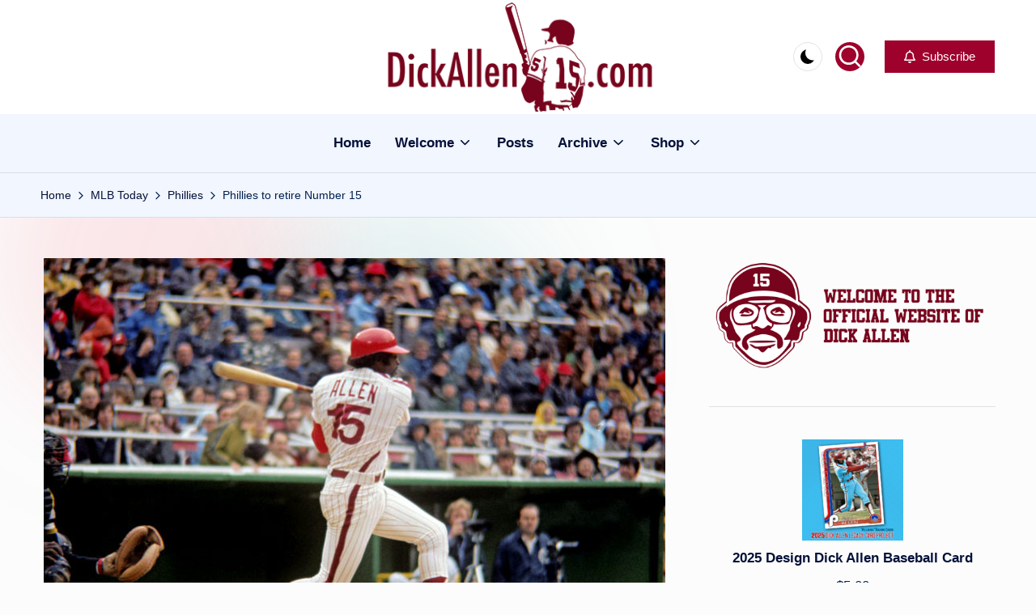

--- FILE ---
content_type: text/html; charset=UTF-8
request_url: https://www.dickallen15.com/phillies-to-retire-number-15/
body_size: 17634
content:

<!DOCTYPE html>
<html lang="en-US" itemscope itemtype="http://schema.org/WebPage" >
<head>
	<meta charset="UTF-8">
	<link rel="profile" href="http://gmpg.org/xfn/11">
	<title>Phillies to retire Number 15 &#8211; DickAllen15.com</title>
<meta name='robots' content='max-image-preview:large' />
	<style>img:is([sizes="auto" i], [sizes^="auto," i]) { contain-intrinsic-size: 3000px 1500px }</style>
	<meta name="viewport" content="width=device-width, initial-scale=1"><script>window._wca = window._wca || [];</script>
<link rel='dns-prefetch' href='//stats.wp.com' />
<link rel='dns-prefetch' href='//jetpack.wordpress.com' />
<link rel='dns-prefetch' href='//s0.wp.com' />
<link rel='dns-prefetch' href='//public-api.wordpress.com' />
<link rel='dns-prefetch' href='//0.gravatar.com' />
<link rel='dns-prefetch' href='//1.gravatar.com' />
<link rel='dns-prefetch' href='//2.gravatar.com' />
<link rel='dns-prefetch' href='//widgets.wp.com' />
<link rel="alternate" type="application/rss+xml" title="DickAllen15.com &raquo; Feed" href="https://www.dickallen15.com/feed/" />
<link rel="alternate" type="application/rss+xml" title="DickAllen15.com &raquo; Comments Feed" href="https://www.dickallen15.com/comments/feed/" />
<script>
window._wpemojiSettings = {"baseUrl":"https:\/\/s.w.org\/images\/core\/emoji\/16.0.1\/72x72\/","ext":".png","svgUrl":"https:\/\/s.w.org\/images\/core\/emoji\/16.0.1\/svg\/","svgExt":".svg","source":{"concatemoji":"https:\/\/www.dickallen15.com\/wp-includes\/js\/wp-emoji-release.min.js?ver=6.8.3"}};
/*! This file is auto-generated */
!function(s,n){var o,i,e;function c(e){try{var t={supportTests:e,timestamp:(new Date).valueOf()};sessionStorage.setItem(o,JSON.stringify(t))}catch(e){}}function p(e,t,n){e.clearRect(0,0,e.canvas.width,e.canvas.height),e.fillText(t,0,0);var t=new Uint32Array(e.getImageData(0,0,e.canvas.width,e.canvas.height).data),a=(e.clearRect(0,0,e.canvas.width,e.canvas.height),e.fillText(n,0,0),new Uint32Array(e.getImageData(0,0,e.canvas.width,e.canvas.height).data));return t.every(function(e,t){return e===a[t]})}function u(e,t){e.clearRect(0,0,e.canvas.width,e.canvas.height),e.fillText(t,0,0);for(var n=e.getImageData(16,16,1,1),a=0;a<n.data.length;a++)if(0!==n.data[a])return!1;return!0}function f(e,t,n,a){switch(t){case"flag":return n(e,"\ud83c\udff3\ufe0f\u200d\u26a7\ufe0f","\ud83c\udff3\ufe0f\u200b\u26a7\ufe0f")?!1:!n(e,"\ud83c\udde8\ud83c\uddf6","\ud83c\udde8\u200b\ud83c\uddf6")&&!n(e,"\ud83c\udff4\udb40\udc67\udb40\udc62\udb40\udc65\udb40\udc6e\udb40\udc67\udb40\udc7f","\ud83c\udff4\u200b\udb40\udc67\u200b\udb40\udc62\u200b\udb40\udc65\u200b\udb40\udc6e\u200b\udb40\udc67\u200b\udb40\udc7f");case"emoji":return!a(e,"\ud83e\udedf")}return!1}function g(e,t,n,a){var r="undefined"!=typeof WorkerGlobalScope&&self instanceof WorkerGlobalScope?new OffscreenCanvas(300,150):s.createElement("canvas"),o=r.getContext("2d",{willReadFrequently:!0}),i=(o.textBaseline="top",o.font="600 32px Arial",{});return e.forEach(function(e){i[e]=t(o,e,n,a)}),i}function t(e){var t=s.createElement("script");t.src=e,t.defer=!0,s.head.appendChild(t)}"undefined"!=typeof Promise&&(o="wpEmojiSettingsSupports",i=["flag","emoji"],n.supports={everything:!0,everythingExceptFlag:!0},e=new Promise(function(e){s.addEventListener("DOMContentLoaded",e,{once:!0})}),new Promise(function(t){var n=function(){try{var e=JSON.parse(sessionStorage.getItem(o));if("object"==typeof e&&"number"==typeof e.timestamp&&(new Date).valueOf()<e.timestamp+604800&&"object"==typeof e.supportTests)return e.supportTests}catch(e){}return null}();if(!n){if("undefined"!=typeof Worker&&"undefined"!=typeof OffscreenCanvas&&"undefined"!=typeof URL&&URL.createObjectURL&&"undefined"!=typeof Blob)try{var e="postMessage("+g.toString()+"("+[JSON.stringify(i),f.toString(),p.toString(),u.toString()].join(",")+"));",a=new Blob([e],{type:"text/javascript"}),r=new Worker(URL.createObjectURL(a),{name:"wpTestEmojiSupports"});return void(r.onmessage=function(e){c(n=e.data),r.terminate(),t(n)})}catch(e){}c(n=g(i,f,p,u))}t(n)}).then(function(e){for(var t in e)n.supports[t]=e[t],n.supports.everything=n.supports.everything&&n.supports[t],"flag"!==t&&(n.supports.everythingExceptFlag=n.supports.everythingExceptFlag&&n.supports[t]);n.supports.everythingExceptFlag=n.supports.everythingExceptFlag&&!n.supports.flag,n.DOMReady=!1,n.readyCallback=function(){n.DOMReady=!0}}).then(function(){return e}).then(function(){var e;n.supports.everything||(n.readyCallback(),(e=n.source||{}).concatemoji?t(e.concatemoji):e.wpemoji&&e.twemoji&&(t(e.twemoji),t(e.wpemoji)))}))}((window,document),window._wpemojiSettings);
</script>
<link rel='stylesheet' id='stripe-main-styles-css' href='https://www.dickallen15.com/wp-content/mu-plugins/vendor/godaddy/mwc-core/assets/css/stripe-settings.css' media='all' />
<style id='wp-emoji-styles-inline-css'>

	img.wp-smiley, img.emoji {
		display: inline !important;
		border: none !important;
		box-shadow: none !important;
		height: 1em !important;
		width: 1em !important;
		margin: 0 0.07em !important;
		vertical-align: -0.1em !important;
		background: none !important;
		padding: 0 !important;
	}
</style>
<link rel='stylesheet' id='wp-block-library-css' href='https://www.dickallen15.com/wp-includes/css/dist/block-library/style.min.css?ver=6.8.3' media='all' />
<style id='wp-block-library-theme-inline-css'>
.wp-block-audio :where(figcaption){color:#555;font-size:13px;text-align:center}.is-dark-theme .wp-block-audio :where(figcaption){color:#ffffffa6}.wp-block-audio{margin:0 0 1em}.wp-block-code{border:1px solid #ccc;border-radius:4px;font-family:Menlo,Consolas,monaco,monospace;padding:.8em 1em}.wp-block-embed :where(figcaption){color:#555;font-size:13px;text-align:center}.is-dark-theme .wp-block-embed :where(figcaption){color:#ffffffa6}.wp-block-embed{margin:0 0 1em}.blocks-gallery-caption{color:#555;font-size:13px;text-align:center}.is-dark-theme .blocks-gallery-caption{color:#ffffffa6}:root :where(.wp-block-image figcaption){color:#555;font-size:13px;text-align:center}.is-dark-theme :root :where(.wp-block-image figcaption){color:#ffffffa6}.wp-block-image{margin:0 0 1em}.wp-block-pullquote{border-bottom:4px solid;border-top:4px solid;color:currentColor;margin-bottom:1.75em}.wp-block-pullquote cite,.wp-block-pullquote footer,.wp-block-pullquote__citation{color:currentColor;font-size:.8125em;font-style:normal;text-transform:uppercase}.wp-block-quote{border-left:.25em solid;margin:0 0 1.75em;padding-left:1em}.wp-block-quote cite,.wp-block-quote footer{color:currentColor;font-size:.8125em;font-style:normal;position:relative}.wp-block-quote:where(.has-text-align-right){border-left:none;border-right:.25em solid;padding-left:0;padding-right:1em}.wp-block-quote:where(.has-text-align-center){border:none;padding-left:0}.wp-block-quote.is-large,.wp-block-quote.is-style-large,.wp-block-quote:where(.is-style-plain){border:none}.wp-block-search .wp-block-search__label{font-weight:700}.wp-block-search__button{border:1px solid #ccc;padding:.375em .625em}:where(.wp-block-group.has-background){padding:1.25em 2.375em}.wp-block-separator.has-css-opacity{opacity:.4}.wp-block-separator{border:none;border-bottom:2px solid;margin-left:auto;margin-right:auto}.wp-block-separator.has-alpha-channel-opacity{opacity:1}.wp-block-separator:not(.is-style-wide):not(.is-style-dots){width:100px}.wp-block-separator.has-background:not(.is-style-dots){border-bottom:none;height:1px}.wp-block-separator.has-background:not(.is-style-wide):not(.is-style-dots){height:2px}.wp-block-table{margin:0 0 1em}.wp-block-table td,.wp-block-table th{word-break:normal}.wp-block-table :where(figcaption){color:#555;font-size:13px;text-align:center}.is-dark-theme .wp-block-table :where(figcaption){color:#ffffffa6}.wp-block-video :where(figcaption){color:#555;font-size:13px;text-align:center}.is-dark-theme .wp-block-video :where(figcaption){color:#ffffffa6}.wp-block-video{margin:0 0 1em}:root :where(.wp-block-template-part.has-background){margin-bottom:0;margin-top:0;padding:1.25em 2.375em}
</style>
<style id='classic-theme-styles-inline-css'>
/*! This file is auto-generated */
.wp-block-button__link{color:#fff;background-color:#32373c;border-radius:9999px;box-shadow:none;text-decoration:none;padding:calc(.667em + 2px) calc(1.333em + 2px);font-size:1.125em}.wp-block-file__button{background:#32373c;color:#fff;text-decoration:none}
</style>
<link rel='stylesheet' id='mediaelement-css' href='https://www.dickallen15.com/wp-includes/js/mediaelement/mediaelementplayer-legacy.min.css?ver=4.2.17' media='all' />
<link rel='stylesheet' id='wp-mediaelement-css' href='https://www.dickallen15.com/wp-includes/js/mediaelement/wp-mediaelement.min.css?ver=6.8.3' media='all' />
<style id='jetpack-sharing-buttons-style-inline-css'>
.jetpack-sharing-buttons__services-list{display:flex;flex-direction:row;flex-wrap:wrap;gap:0;list-style-type:none;margin:5px;padding:0}.jetpack-sharing-buttons__services-list.has-small-icon-size{font-size:12px}.jetpack-sharing-buttons__services-list.has-normal-icon-size{font-size:16px}.jetpack-sharing-buttons__services-list.has-large-icon-size{font-size:24px}.jetpack-sharing-buttons__services-list.has-huge-icon-size{font-size:36px}@media print{.jetpack-sharing-buttons__services-list{display:none!important}}.editor-styles-wrapper .wp-block-jetpack-sharing-buttons{gap:0;padding-inline-start:0}ul.jetpack-sharing-buttons__services-list.has-background{padding:1.25em 2.375em}
</style>
<style id='global-styles-inline-css'>
:root{--wp--preset--aspect-ratio--square: 1;--wp--preset--aspect-ratio--4-3: 4/3;--wp--preset--aspect-ratio--3-4: 3/4;--wp--preset--aspect-ratio--3-2: 3/2;--wp--preset--aspect-ratio--2-3: 2/3;--wp--preset--aspect-ratio--16-9: 16/9;--wp--preset--aspect-ratio--9-16: 9/16;--wp--preset--color--black: #000000;--wp--preset--color--cyan-bluish-gray: #abb8c3;--wp--preset--color--white: #ffffff;--wp--preset--color--pale-pink: #f78da7;--wp--preset--color--vivid-red: #cf2e2e;--wp--preset--color--luminous-vivid-orange: #ff6900;--wp--preset--color--luminous-vivid-amber: #fcb900;--wp--preset--color--light-green-cyan: #7bdcb5;--wp--preset--color--vivid-green-cyan: #00d084;--wp--preset--color--pale-cyan-blue: #8ed1fc;--wp--preset--color--vivid-cyan-blue: #0693e3;--wp--preset--color--vivid-purple: #9b51e0;--wp--preset--gradient--vivid-cyan-blue-to-vivid-purple: linear-gradient(135deg,rgba(6,147,227,1) 0%,rgb(155,81,224) 100%);--wp--preset--gradient--light-green-cyan-to-vivid-green-cyan: linear-gradient(135deg,rgb(122,220,180) 0%,rgb(0,208,130) 100%);--wp--preset--gradient--luminous-vivid-amber-to-luminous-vivid-orange: linear-gradient(135deg,rgba(252,185,0,1) 0%,rgba(255,105,0,1) 100%);--wp--preset--gradient--luminous-vivid-orange-to-vivid-red: linear-gradient(135deg,rgba(255,105,0,1) 0%,rgb(207,46,46) 100%);--wp--preset--gradient--very-light-gray-to-cyan-bluish-gray: linear-gradient(135deg,rgb(238,238,238) 0%,rgb(169,184,195) 100%);--wp--preset--gradient--cool-to-warm-spectrum: linear-gradient(135deg,rgb(74,234,220) 0%,rgb(151,120,209) 20%,rgb(207,42,186) 40%,rgb(238,44,130) 60%,rgb(251,105,98) 80%,rgb(254,248,76) 100%);--wp--preset--gradient--blush-light-purple: linear-gradient(135deg,rgb(255,206,236) 0%,rgb(152,150,240) 100%);--wp--preset--gradient--blush-bordeaux: linear-gradient(135deg,rgb(254,205,165) 0%,rgb(254,45,45) 50%,rgb(107,0,62) 100%);--wp--preset--gradient--luminous-dusk: linear-gradient(135deg,rgb(255,203,112) 0%,rgb(199,81,192) 50%,rgb(65,88,208) 100%);--wp--preset--gradient--pale-ocean: linear-gradient(135deg,rgb(255,245,203) 0%,rgb(182,227,212) 50%,rgb(51,167,181) 100%);--wp--preset--gradient--electric-grass: linear-gradient(135deg,rgb(202,248,128) 0%,rgb(113,206,126) 100%);--wp--preset--gradient--midnight: linear-gradient(135deg,rgb(2,3,129) 0%,rgb(40,116,252) 100%);--wp--preset--font-size--small: 13px;--wp--preset--font-size--medium: 20px;--wp--preset--font-size--large: 36px;--wp--preset--font-size--x-large: 42px;--wp--preset--spacing--20: 0.44rem;--wp--preset--spacing--30: 0.67rem;--wp--preset--spacing--40: 1rem;--wp--preset--spacing--50: 1.5rem;--wp--preset--spacing--60: 2.25rem;--wp--preset--spacing--70: 3.38rem;--wp--preset--spacing--80: 5.06rem;--wp--preset--shadow--natural: 6px 6px 9px rgba(0, 0, 0, 0.2);--wp--preset--shadow--deep: 12px 12px 50px rgba(0, 0, 0, 0.4);--wp--preset--shadow--sharp: 6px 6px 0px rgba(0, 0, 0, 0.2);--wp--preset--shadow--outlined: 6px 6px 0px -3px rgba(255, 255, 255, 1), 6px 6px rgba(0, 0, 0, 1);--wp--preset--shadow--crisp: 6px 6px 0px rgba(0, 0, 0, 1);}:where(.is-layout-flex){gap: 0.5em;}:where(.is-layout-grid){gap: 0.5em;}body .is-layout-flex{display: flex;}.is-layout-flex{flex-wrap: wrap;align-items: center;}.is-layout-flex > :is(*, div){margin: 0;}body .is-layout-grid{display: grid;}.is-layout-grid > :is(*, div){margin: 0;}:where(.wp-block-columns.is-layout-flex){gap: 2em;}:where(.wp-block-columns.is-layout-grid){gap: 2em;}:where(.wp-block-post-template.is-layout-flex){gap: 1.25em;}:where(.wp-block-post-template.is-layout-grid){gap: 1.25em;}.has-black-color{color: var(--wp--preset--color--black) !important;}.has-cyan-bluish-gray-color{color: var(--wp--preset--color--cyan-bluish-gray) !important;}.has-white-color{color: var(--wp--preset--color--white) !important;}.has-pale-pink-color{color: var(--wp--preset--color--pale-pink) !important;}.has-vivid-red-color{color: var(--wp--preset--color--vivid-red) !important;}.has-luminous-vivid-orange-color{color: var(--wp--preset--color--luminous-vivid-orange) !important;}.has-luminous-vivid-amber-color{color: var(--wp--preset--color--luminous-vivid-amber) !important;}.has-light-green-cyan-color{color: var(--wp--preset--color--light-green-cyan) !important;}.has-vivid-green-cyan-color{color: var(--wp--preset--color--vivid-green-cyan) !important;}.has-pale-cyan-blue-color{color: var(--wp--preset--color--pale-cyan-blue) !important;}.has-vivid-cyan-blue-color{color: var(--wp--preset--color--vivid-cyan-blue) !important;}.has-vivid-purple-color{color: var(--wp--preset--color--vivid-purple) !important;}.has-black-background-color{background-color: var(--wp--preset--color--black) !important;}.has-cyan-bluish-gray-background-color{background-color: var(--wp--preset--color--cyan-bluish-gray) !important;}.has-white-background-color{background-color: var(--wp--preset--color--white) !important;}.has-pale-pink-background-color{background-color: var(--wp--preset--color--pale-pink) !important;}.has-vivid-red-background-color{background-color: var(--wp--preset--color--vivid-red) !important;}.has-luminous-vivid-orange-background-color{background-color: var(--wp--preset--color--luminous-vivid-orange) !important;}.has-luminous-vivid-amber-background-color{background-color: var(--wp--preset--color--luminous-vivid-amber) !important;}.has-light-green-cyan-background-color{background-color: var(--wp--preset--color--light-green-cyan) !important;}.has-vivid-green-cyan-background-color{background-color: var(--wp--preset--color--vivid-green-cyan) !important;}.has-pale-cyan-blue-background-color{background-color: var(--wp--preset--color--pale-cyan-blue) !important;}.has-vivid-cyan-blue-background-color{background-color: var(--wp--preset--color--vivid-cyan-blue) !important;}.has-vivid-purple-background-color{background-color: var(--wp--preset--color--vivid-purple) !important;}.has-black-border-color{border-color: var(--wp--preset--color--black) !important;}.has-cyan-bluish-gray-border-color{border-color: var(--wp--preset--color--cyan-bluish-gray) !important;}.has-white-border-color{border-color: var(--wp--preset--color--white) !important;}.has-pale-pink-border-color{border-color: var(--wp--preset--color--pale-pink) !important;}.has-vivid-red-border-color{border-color: var(--wp--preset--color--vivid-red) !important;}.has-luminous-vivid-orange-border-color{border-color: var(--wp--preset--color--luminous-vivid-orange) !important;}.has-luminous-vivid-amber-border-color{border-color: var(--wp--preset--color--luminous-vivid-amber) !important;}.has-light-green-cyan-border-color{border-color: var(--wp--preset--color--light-green-cyan) !important;}.has-vivid-green-cyan-border-color{border-color: var(--wp--preset--color--vivid-green-cyan) !important;}.has-pale-cyan-blue-border-color{border-color: var(--wp--preset--color--pale-cyan-blue) !important;}.has-vivid-cyan-blue-border-color{border-color: var(--wp--preset--color--vivid-cyan-blue) !important;}.has-vivid-purple-border-color{border-color: var(--wp--preset--color--vivid-purple) !important;}.has-vivid-cyan-blue-to-vivid-purple-gradient-background{background: var(--wp--preset--gradient--vivid-cyan-blue-to-vivid-purple) !important;}.has-light-green-cyan-to-vivid-green-cyan-gradient-background{background: var(--wp--preset--gradient--light-green-cyan-to-vivid-green-cyan) !important;}.has-luminous-vivid-amber-to-luminous-vivid-orange-gradient-background{background: var(--wp--preset--gradient--luminous-vivid-amber-to-luminous-vivid-orange) !important;}.has-luminous-vivid-orange-to-vivid-red-gradient-background{background: var(--wp--preset--gradient--luminous-vivid-orange-to-vivid-red) !important;}.has-very-light-gray-to-cyan-bluish-gray-gradient-background{background: var(--wp--preset--gradient--very-light-gray-to-cyan-bluish-gray) !important;}.has-cool-to-warm-spectrum-gradient-background{background: var(--wp--preset--gradient--cool-to-warm-spectrum) !important;}.has-blush-light-purple-gradient-background{background: var(--wp--preset--gradient--blush-light-purple) !important;}.has-blush-bordeaux-gradient-background{background: var(--wp--preset--gradient--blush-bordeaux) !important;}.has-luminous-dusk-gradient-background{background: var(--wp--preset--gradient--luminous-dusk) !important;}.has-pale-ocean-gradient-background{background: var(--wp--preset--gradient--pale-ocean) !important;}.has-electric-grass-gradient-background{background: var(--wp--preset--gradient--electric-grass) !important;}.has-midnight-gradient-background{background: var(--wp--preset--gradient--midnight) !important;}.has-small-font-size{font-size: var(--wp--preset--font-size--small) !important;}.has-medium-font-size{font-size: var(--wp--preset--font-size--medium) !important;}.has-large-font-size{font-size: var(--wp--preset--font-size--large) !important;}.has-x-large-font-size{font-size: var(--wp--preset--font-size--x-large) !important;}
:where(.wp-block-post-template.is-layout-flex){gap: 1.25em;}:where(.wp-block-post-template.is-layout-grid){gap: 1.25em;}
:where(.wp-block-columns.is-layout-flex){gap: 2em;}:where(.wp-block-columns.is-layout-grid){gap: 2em;}
:root :where(.wp-block-pullquote){font-size: 1.5em;line-height: 1.6;}
</style>
<link rel='stylesheet' id='woocommerce-layout-css' href='https://www.dickallen15.com/wp-content/plugins/woocommerce/assets/css/woocommerce-layout.css?ver=10.4.3' media='all' />
<style id='woocommerce-layout-inline-css'>

	.infinite-scroll .woocommerce-pagination {
		display: none;
	}
</style>
<link rel='stylesheet' id='woocommerce-smallscreen-css' href='https://www.dickallen15.com/wp-content/plugins/woocommerce/assets/css/woocommerce-smallscreen.css?ver=10.4.3' media='only screen and (max-width: 768px)' />
<link rel='stylesheet' id='woocommerce-general-css' href='https://www.dickallen15.com/wp-content/plugins/woocommerce/assets/css/woocommerce.css?ver=10.4.3' media='all' />
<style id='woocommerce-inline-inline-css'>
.woocommerce form .form-row .required { visibility: visible; }
</style>
<link rel='stylesheet' id='wp-components-css' href='https://www.dickallen15.com/wp-includes/css/dist/components/style.min.css?ver=6.8.3' media='all' />
<link rel='stylesheet' id='godaddy-styles-css' href='https://www.dickallen15.com/wp-content/mu-plugins/vendor/wpex/godaddy-launch/includes/Dependencies/GoDaddy/Styles/build/latest.css?ver=2.0.2' media='all' />
<link rel='stylesheet' id='parent-style-css' href='https://www.dickallen15.com/wp-content/themes/bloghash/style.css?ver=6.8.3' media='all' />
<link rel='stylesheet' id='child-style-css' href='https://www.dickallen15.com/wp-content/themes/blogdash/style.css?ver=6.8.3' media='all' />
<link rel='stylesheet' id='swiper-css' href='https://www.dickallen15.com/wp-content/themes/bloghash/assets/css/swiper-bundle.min.css?ver=6.8.3' media='all' />
<link rel='stylesheet' id='FontAwesome-css' href='https://www.dickallen15.com/wp-content/themes/bloghash/assets/css/all.min.css?ver=5.15.4' media='all' />
<link rel='stylesheet' id='bloghash-styles-css' href='https://www.dickallen15.com/wp-content/themes/bloghash/assets/css/style.min.css?ver=1.0.27' media='all' />
<link rel='stylesheet' id='bloghash-woocommerce-css' href='https://www.dickallen15.com/wp-content/themes/bloghash/assets/css/compatibility/woocommerce.min.css?ver=1.0.27' media='all' />
<link rel='stylesheet' id='bloghash-dynamic-styles-css' href='https://www.dickallen15.com/wp-content/uploads/bloghash/dynamic-styles.css?ver=1769127509' media='all' />
<link rel='stylesheet' id='jetpack_likes-css' href='https://www.dickallen15.com/wp-content/plugins/jetpack/modules/likes/style.css?ver=15.4' media='all' />
<script type="text/template" id="tmpl-variation-template">
	<div class="woocommerce-variation-description">{{{ data.variation.variation_description }}}</div>
	<div class="woocommerce-variation-price">{{{ data.variation.price_html }}}</div>
	<div class="woocommerce-variation-availability">{{{ data.variation.availability_html }}}</div>
</script>
<script type="text/template" id="tmpl-unavailable-variation-template">
	<p role="alert">Sorry, this product is unavailable. Please choose a different combination.</p>
</script>
<script src="https://www.dickallen15.com/wp-includes/js/jquery/jquery.min.js?ver=3.7.1" id="jquery-core-js"></script>
<script src="https://www.dickallen15.com/wp-includes/js/jquery/jquery-migrate.min.js?ver=3.4.1" id="jquery-migrate-js"></script>
<script src="https://www.dickallen15.com/wp-includes/js/underscore.min.js?ver=1.13.7" id="underscore-js"></script>
<script id="wp-util-js-extra">
var _wpUtilSettings = {"ajax":{"url":"\/wp-admin\/admin-ajax.php"}};
</script>
<script src="https://www.dickallen15.com/wp-includes/js/wp-util.min.js?ver=6.8.3" id="wp-util-js"></script>
<script src="https://www.dickallen15.com/wp-content/plugins/woocommerce/assets/js/jquery-blockui/jquery.blockUI.min.js?ver=2.7.0-wc.10.4.3" id="wc-jquery-blockui-js" data-wp-strategy="defer"></script>
<script id="wc-add-to-cart-js-extra">
var wc_add_to_cart_params = {"ajax_url":"\/wp-admin\/admin-ajax.php","wc_ajax_url":"\/?wc-ajax=%%endpoint%%","i18n_view_cart":"View cart","cart_url":"https:\/\/www.dickallen15.com\/shop\/cart\/","is_cart":"","cart_redirect_after_add":"no"};
</script>
<script src="https://www.dickallen15.com/wp-content/plugins/woocommerce/assets/js/frontend/add-to-cart.min.js?ver=10.4.3" id="wc-add-to-cart-js" defer data-wp-strategy="defer"></script>
<script src="https://www.dickallen15.com/wp-content/plugins/woocommerce/assets/js/js-cookie/js.cookie.min.js?ver=2.1.4-wc.10.4.3" id="wc-js-cookie-js" defer data-wp-strategy="defer"></script>
<script id="woocommerce-js-extra">
var woocommerce_params = {"ajax_url":"\/wp-admin\/admin-ajax.php","wc_ajax_url":"\/?wc-ajax=%%endpoint%%","i18n_password_show":"Show password","i18n_password_hide":"Hide password"};
</script>
<script src="https://www.dickallen15.com/wp-content/plugins/woocommerce/assets/js/frontend/woocommerce.min.js?ver=10.4.3" id="woocommerce-js" defer data-wp-strategy="defer"></script>
<script id="wc-cart-fragments-js-extra">
var wc_cart_fragments_params = {"ajax_url":"\/wp-admin\/admin-ajax.php","wc_ajax_url":"\/?wc-ajax=%%endpoint%%","cart_hash_key":"wc_cart_hash_26097087adf8b53ee5c27f37eed5a584","fragment_name":"wc_fragments_26097087adf8b53ee5c27f37eed5a584","request_timeout":"5000"};
</script>
<script src="https://www.dickallen15.com/wp-content/plugins/woocommerce/assets/js/frontend/cart-fragments.min.js?ver=10.4.3" id="wc-cart-fragments-js" defer data-wp-strategy="defer"></script>
<script src="https://stats.wp.com/s-202604.js" id="woocommerce-analytics-js" defer data-wp-strategy="defer"></script>
<link rel="https://api.w.org/" href="https://www.dickallen15.com/wp-json/" /><link rel="alternate" title="JSON" type="application/json" href="https://www.dickallen15.com/wp-json/wp/v2/posts/1376427" /><link rel="EditURI" type="application/rsd+xml" title="RSD" href="https://www.dickallen15.com/xmlrpc.php?rsd" />
<meta name="generator" content="WordPress 6.8.3" />
<meta name="generator" content="WooCommerce 10.4.3" />
<link rel="canonical" href="https://www.dickallen15.com/phillies-to-retire-number-15/" />
<link rel='shortlink' href='https://wp.me/p3JCgh-5M4r' />
<link rel="alternate" title="oEmbed (JSON)" type="application/json+oembed" href="https://www.dickallen15.com/wp-json/oembed/1.0/embed?url=https%3A%2F%2Fwww.dickallen15.com%2Fphillies-to-retire-number-15%2F" />
<link rel="alternate" title="oEmbed (XML)" type="text/xml+oembed" href="https://www.dickallen15.com/wp-json/oembed/1.0/embed?url=https%3A%2F%2Fwww.dickallen15.com%2Fphillies-to-retire-number-15%2F&#038;format=xml" />
	<style>img#wpstats{display:none}</style>
		<meta name="theme-color" content="#9e012b">	<noscript><style>.woocommerce-product-gallery{ opacity: 1 !important; }</style></noscript>
	
<!-- Jetpack Open Graph Tags -->
<meta property="og:type" content="article" />
<meta property="og:title" content="Phillies to retire Number 15" />
<meta property="og:url" content="https://www.dickallen15.com/phillies-to-retire-number-15/" />
<meta property="og:description" content="Press Release From the Philadelphia Phillies &nbsp;&nbsp; The Phillies will bestow the highest honor a club can confer upon a former player by retiring Dick Allen’s No. 15, Managing Partner John Mi…" />
<meta property="article:published_time" content="2020-08-13T18:19:00+00:00" />
<meta property="article:modified_time" content="2020-12-14T18:03:03+00:00" />
<meta property="og:site_name" content="DickAllen15.com" />
<meta property="og:image" content="https://www.dickallen15.com/wp-content/uploads/2020/08/1975-SWING-1.jpg" />
<meta property="og:image:width" content="1116" />
<meta property="og:image:height" content="744" />
<meta property="og:image:alt" content="" />
<meta property="og:locale" content="en_US" />
<meta name="twitter:text:title" content="Phillies to retire Number 15" />
<meta name="twitter:image" content="https://www.dickallen15.com/wp-content/uploads/2020/08/1975-SWING-1.jpg?w=640" />
<meta name="twitter:card" content="summary_large_image" />

<!-- End Jetpack Open Graph Tags -->
<link rel="icon" href="https://www.dickallen15.com/wp-content/uploads/2020/02/DA15DOTCOMfavicon-100x100.png" sizes="32x32" />
<link rel="icon" href="https://www.dickallen15.com/wp-content/uploads/2020/02/DA15DOTCOMfavicon.png" sizes="192x192" />
<link rel="apple-touch-icon" href="https://www.dickallen15.com/wp-content/uploads/2020/02/DA15DOTCOMfavicon.png" />
<meta name="msapplication-TileImage" content="https://www.dickallen15.com/wp-content/uploads/2020/02/DA15DOTCOMfavicon.png" />
</head>

<body class="wp-singular post-template-default single single-post postid-1376427 single-format-standard wp-custom-logo wp-embed-responsive wp-theme-bloghash wp-child-theme-blogdash theme-bloghash woocommerce-no-js blogdash bloghash-topbar__separators-regular bloghash-layout__fw-contained bloghash-header-layout-3 bloghash-menu-animation-underline bloghash-header__separators-none bloghash-single-title-in-content bloghash-page-title-align-left bloghash-has-sidebar bloghash-sticky-sidebar bloghash-sidebar-style-3 bloghash-sidebar-position__right-sidebar entry-media-hover-style-1 bloghash-copyright-layout-1 is-section-heading-init-s4 is-footer-heading-init-s3 bloghash-input-supported validate-comment-form bloghash-menu-accessibility">


<div id="page" class="hfeed site">
	<a class="skip-link screen-reader-text" href="#main">Skip to content</a>

	
	
	<header id="masthead" class="site-header" role="banner" itemtype="https://schema.org/WPHeader" itemscope="itemscope">
		<div id="bloghash-header" >
		<div id="bloghash-header-inner">
		
<div class="bloghash-header-container">
	<div class="bloghash-logo-container">
		<div class="bloghash-container">

			<div class="bloghash-header-widgets bloghash-header-element bloghash-widget-location-left"></div><!-- END .bloghash-header-widgets -->
<div class="bloghash-logo bloghash-header-element" itemtype="https://schema.org/Organization" itemscope="itemscope">
	<div class="logo-inner"><a href="https://www.dickallen15.com/" rel="home" class="" itemprop="url">
					<img src="https://www.dickallen15.com/wp-content/uploads/2024/12/DA15BAT_HEADER_400px.png" alt="DickAllen15.com" width="400" height="141" class="" itemprop="logo"/>
				</a><span class="site-title screen-reader-text" itemprop="name">
					<a href="https://www.dickallen15.com/" rel="home" itemprop="url">
						DickAllen15.com
					</a>
				</span><p class="site-description screen-reader-text" itemprop="description">
						The Official Website of Dick Allen
					</p></div></div><!-- END .bloghash-logo -->
<div class="bloghash-header-widgets bloghash-header-element bloghash-widget-location-right"><div class="bloghash-header-widget__darkmode bloghash-header-widget bloghash-hide-mobile-tablet"><div class="bloghash-widget-wrapper"><button type="button" class="bloghash-darkmode rounded-border"><span></span></button></div></div><!-- END .bloghash-header-widget --><div class="bloghash-header-widget__search bloghash-header-widget bloghash-hide-mobile-tablet"><div class="bloghash-widget-wrapper">
<div aria-haspopup="true">
	<a href="#" class="bloghash-search rounded-fill">
		<svg class="bloghash-icon" aria-label="Search" xmlns="http://www.w3.org/2000/svg" width="32" height="32" viewBox="0 0 32 32"><path d="M28.962 26.499l-4.938-4.938c1.602-2.002 2.669-4.671 2.669-7.474 0-6.673-5.339-12.012-12.012-12.012S2.669 7.414 2.669 14.087a11.962 11.962 0 0012.012 12.012c2.803 0 5.472-.934 7.474-2.669l4.938 4.938c.267.267.667.4.934.4s.667-.133.934-.4a1.29 1.29 0 000-1.868zM5.339 14.087c0-5.205 4.137-9.342 9.342-9.342s9.342 4.137 9.342 9.342c0 2.536-1.068 4.938-2.669 6.54-1.735 1.735-4.004 2.669-6.54 2.669-5.339.133-9.476-4.004-9.476-9.209z" /></svg>	</a><!-- END .bloghash-search -->

	<div class="bloghash-search-simple bloghash-search-container dropdown-item">
		
<form role="search" aria-label="Search for:" method="get" class="bloghash-search-form search-form" action="https://www.dickallen15.com/">
	<div>
		<input type="search" class="bloghash-input-search search-field" aria-label="Enter search keywords" placeholder="Search" value="" name="s" />
				
		
			<button type="submit" class="bloghash-animate-arrow right-arrow" aria-hidden="true" role="button" tabindex="0">
				<svg xmlns="http://www.w3.org/2000/svg" viewBox="0 0 25 18"><path class="arrow-handle" d="M2.511 9.007l7.185-7.221c.407-.409.407-1.071 0-1.48s-1.068-.409-1.476 0L.306 8.259a1.049 1.049 0 000 1.481l7.914 7.952c.407.408 1.068.408 1.476 0s.407-1.07 0-1.479L2.511 9.007z"></path><path class="arrow-bar" fill-rule="evenodd" clip-rule="evenodd" d="M1 8h28.001a1.001 1.001 0 010 2H1a1 1 0 110-2z"></path></svg>
			</button>		<button type="button" class="bloghash-search-close" aria-hidden="true" role="button">
			<svg aria-hidden="true" xmlns="http://www.w3.org/2000/svg" width="16" height="16" viewBox="0 0 16 16"><path d="M6.852 7.649L.399 1.195 1.445.149l6.454 6.453L14.352.149l1.047 1.046-6.454 6.454 6.454 6.453-1.047 1.047-6.453-6.454-6.454 6.454-1.046-1.047z" fill="currentColor" fill-rule="evenodd"></path></svg>
		</button>
			</div>
</form>	</div><!-- END .bloghash-search-simple -->
</div>
</div></div><!-- END .bloghash-header-widget --><div class="bloghash-header-widget__button bloghash-header-widget bloghash-hide-mobile-tablet"><div class="bloghash-widget-wrapper"><a href="#" class="btn-small bloghash-btn" target="_blank" rel="noopener noreferrer" role="button"><span><i class="far fa-bell mr-1 bloghash-icon"></i> Subscribe</span></a></div></div><!-- END .bloghash-header-widget --></div><!-- END .bloghash-header-widgets -->
			<span class="bloghash-header-element bloghash-mobile-nav">
						<button class="bloghash-hamburger hamburger--spin bloghash-hamburger-bloghash-primary-nav" aria-label="Menu" aria-controls="bloghash-primary-nav" type="button">

			
			<span class="hamburger-box">
				<span class="hamburger-inner"></span>
			</span>

		</button>
					</span>

		</div><!-- END .bloghash-container -->
	</div><!-- END .bloghash-logo-container -->

	<div class="bloghash-nav-container">
		<div class="bloghash-container">

			
<nav class="site-navigation main-navigation bloghash-primary-nav bloghash-nav bloghash-header-element" role="navigation" itemtype="https://schema.org/SiteNavigationElement" itemscope="itemscope" aria-label="Site Navigation">

<ul id="bloghash-primary-nav" class="menu"><li id="menu-item-1380520" class="menu-item menu-item-type-custom menu-item-object-custom menu-item-home menu-item-1380520"><a href="https://www.dickallen15.com/"><span>Home</span></a></li>
<li id="menu-item-154" class="menu-item menu-item-type-post_type menu-item-object-page menu-item-has-children menu-item-154"><a href="https://www.dickallen15.com/home/"><span>Welcome</span><svg class="bloghash-icon" xmlns="http://www.w3.org/2000/svg" width="32" height="32" viewBox="0 0 32 32"><path d="M24.958 10.483a1.29 1.29 0 00-1.868 0l-7.074 7.074-7.074-7.074c-.534-.534-1.335-.534-1.868 0s-.534 1.335 0 1.868l8.008 8.008c.267.267.667.4.934.4s.667-.133.934-.4l8.008-8.008a1.29 1.29 0 000-1.868z" /></svg></a><button type="button" class="bloghash-mobile-toggen"><svg class="bloghash-icon" xmlns="http://www.w3.org/2000/svg" width="32" height="32" viewBox="0 0 32 32"><path d="M24.958 10.483a1.29 1.29 0 00-1.868 0l-7.074 7.074-7.074-7.074c-.534-.534-1.335-.534-1.868 0s-.534 1.335 0 1.868l8.008 8.008c.267.267.667.4.934.4s.667-.133.934-.4l8.008-8.008a1.29 1.29 0 000-1.868z" /></svg></button>
<ul class="sub-menu">
	<li id="menu-item-1108" class="menu-item menu-item-type-post_type menu-item-object-page menu-item-1108"><a href="https://www.dickallen15.com/home/biography/"><span>Dick Allen Biography</span></a></li>
	<li id="menu-item-1285" class="menu-item menu-item-type-custom menu-item-object-custom menu-item-1285"><a href="http://www.baseball-reference.com/players/a/allendi01.shtml"><span>Dick Allen Career Stats</span></a></li>
</ul>
</li>
<li id="menu-item-1374688" class="menu-item menu-item-type-post_type menu-item-object-page menu-item-1374688"><a href="https://www.dickallen15.com/da15-posts/"><span>Posts</span></a></li>
<li id="menu-item-1374938" class="menu-item menu-item-type-post_type menu-item-object-page menu-item-has-children menu-item-1374938"><a href="https://www.dickallen15.com/media/"><span>Archive</span><svg class="bloghash-icon" xmlns="http://www.w3.org/2000/svg" width="32" height="32" viewBox="0 0 32 32"><path d="M24.958 10.483a1.29 1.29 0 00-1.868 0l-7.074 7.074-7.074-7.074c-.534-.534-1.335-.534-1.868 0s-.534 1.335 0 1.868l8.008 8.008c.267.267.667.4.934.4s.667-.133.934-.4l8.008-8.008a1.29 1.29 0 000-1.868z" /></svg></a><button type="button" class="bloghash-mobile-toggen"><svg class="bloghash-icon" xmlns="http://www.w3.org/2000/svg" width="32" height="32" viewBox="0 0 32 32"><path d="M24.958 10.483a1.29 1.29 0 00-1.868 0l-7.074 7.074-7.074-7.074c-.534-.534-1.335-.534-1.868 0s-.534 1.335 0 1.868l8.008 8.008c.267.267.667.4.934.4s.667-.133.934-.4l8.008-8.008a1.29 1.29 0 000-1.868z" /></svg></button>
<ul class="sub-menu">
	<li id="menu-item-1374988" class="menu-item menu-item-type-post_type menu-item-object-page menu-item-has-children menu-item-1374988"><a href="https://www.dickallen15.com/media/photos/"><span>Photos</span><svg class="bloghash-icon" xmlns="http://www.w3.org/2000/svg" width="32" height="32" viewBox="0 0 32 32"><path d="M24.958 10.483a1.29 1.29 0 00-1.868 0l-7.074 7.074-7.074-7.074c-.534-.534-1.335-.534-1.868 0s-.534 1.335 0 1.868l8.008 8.008c.267.267.667.4.934.4s.667-.133.934-.4l8.008-8.008a1.29 1.29 0 000-1.868z" /></svg></a><button type="button" class="bloghash-mobile-toggen"><svg class="bloghash-icon" xmlns="http://www.w3.org/2000/svg" width="32" height="32" viewBox="0 0 32 32"><path d="M24.958 10.483a1.29 1.29 0 00-1.868 0l-7.074 7.074-7.074-7.074c-.534-.534-1.335-.534-1.868 0s-.534 1.335 0 1.868l8.008 8.008c.267.267.667.4.934.4s.667-.133.934-.4l8.008-8.008a1.29 1.29 0 000-1.868z" /></svg></button>
	<ul class="sub-menu">
		<li id="menu-item-1374951" class="menu-item menu-item-type-post_type menu-item-object-page menu-item-1374951"><a href="https://www.dickallen15.com/media/photos/earlydays/"><span>Early Days</span></a></li>
		<li id="menu-item-1374955" class="menu-item menu-item-type-post_type menu-item-object-page menu-item-1374955"><a href="https://www.dickallen15.com/media/photos/phillies64/"><span>Phillies 1964-1969</span></a></li>
		<li id="menu-item-1374961" class="menu-item menu-item-type-post_type menu-item-object-page menu-item-1374961"><a href="https://www.dickallen15.com/media/photos/cardinals70/"><span>Cardinals 1970</span></a></li>
		<li id="menu-item-1374960" class="menu-item menu-item-type-post_type menu-item-object-page menu-item-1374960"><a href="https://www.dickallen15.com/media/photos/dodgers71/"><span>Dodgers 1971</span></a></li>
		<li id="menu-item-1374964" class="menu-item menu-item-type-post_type menu-item-object-page menu-item-1374964"><a href="https://www.dickallen15.com/media/photos/whitesox72/"><span>White Sox 1972-1974</span></a></li>
		<li id="menu-item-1374971" class="menu-item menu-item-type-post_type menu-item-object-page menu-item-1374971"><a href="https://www.dickallen15.com/media/photos/phillies75/"><span>Phillies 1975-1976</span></a></li>
		<li id="menu-item-1374975" class="menu-item menu-item-type-post_type menu-item-object-page menu-item-1374975"><a href="https://www.dickallen15.com/media/photos/athletics77/"><span>Athletics 1977</span></a></li>
		<li id="menu-item-1374978" class="menu-item menu-item-type-post_type menu-item-object-page menu-item-1374978"><a href="https://www.dickallen15.com/media/photos/laterdays/"><span>Later Days</span></a></li>
	</ul>
</li>
	<li id="menu-item-2729" class="menu-item menu-item-type-post_type menu-item-object-page menu-item-2729"><a href="https://www.dickallen15.com/media/video/"><span>Video</span></a></li>
	<li id="menu-item-1868" class="menu-item menu-item-type-post_type menu-item-object-page menu-item-1868"><a href="https://www.dickallen15.com/media/teammates/"><span>Teammates Project</span></a></li>
	<li id="menu-item-1674" class="menu-item menu-item-type-post_type menu-item-object-page menu-item-1674"><a href="https://www.dickallen15.com/media/baseballcardproject/"><span>Legacy Card Project</span></a></li>
	<li id="menu-item-1730" class="menu-item menu-item-type-post_type menu-item-object-page menu-item-1730"><a href="https://www.dickallen15.com/media/wallpapers/"><span>Wallpapers</span></a></li>
</ul>
</li>
<li id="menu-item-1375058" class="menu-item menu-item-type-post_type menu-item-object-page menu-item-has-children menu-item-1375058"><a href="https://www.dickallen15.com/da15-shopping/"><span>Shop</span><svg class="bloghash-icon" xmlns="http://www.w3.org/2000/svg" width="32" height="32" viewBox="0 0 32 32"><path d="M24.958 10.483a1.29 1.29 0 00-1.868 0l-7.074 7.074-7.074-7.074c-.534-.534-1.335-.534-1.868 0s-.534 1.335 0 1.868l8.008 8.008c.267.267.667.4.934.4s.667-.133.934-.4l8.008-8.008a1.29 1.29 0 000-1.868z" /></svg></a><button type="button" class="bloghash-mobile-toggen"><svg class="bloghash-icon" xmlns="http://www.w3.org/2000/svg" width="32" height="32" viewBox="0 0 32 32"><path d="M24.958 10.483a1.29 1.29 0 00-1.868 0l-7.074 7.074-7.074-7.074c-.534-.534-1.335-.534-1.868 0s-.534 1.335 0 1.868l8.008 8.008c.267.267.667.4.934.4s.667-.133.934-.4l8.008-8.008a1.29 1.29 0 000-1.868z" /></svg></button>
<ul class="sub-menu">
	<li id="menu-item-1375016" class="menu-item menu-item-type-custom menu-item-object-custom menu-item-1375016"><a href="https://shop.spreadshirt.com/da15/"><span>DA15 Merchandise</span></a></li>
</ul>
</li>
</ul></nav><!-- END .bloghash-nav -->

		</div><!-- END .bloghash-container -->
	</div><!-- END .bloghash-nav-container -->
</div><!-- END .bloghash-header-container -->
	</div><!-- END #bloghash-header-inner -->
	</div><!-- END #bloghash-header -->
			</header><!-- #masthead .site-header -->

	
			<div id="main" class="site-main">

			<div class="bloghash-breadcrumbs"><div class="bloghash-container bloghash-text-align-left"><nav role="navigation" aria-label="Breadcrumbs" class="breadcrumb-trail breadcrumbs" itemprop="breadcrumb"><ul class="trail-items" itemscope itemtype="http://schema.org/BreadcrumbList"><meta name="numberOfItems" content="4" /><meta name="itemListOrder" content="Ascending" /><li itemprop="itemListElement" itemscope itemtype="http://schema.org/ListItem" class="trail-item trail-begin"><a href="https://www.dickallen15.com/" rel="home" itemprop="item"><span itemprop="name">Home</span></a><meta itemprop="position" content="1" /></li><li itemprop="itemListElement" itemscope itemtype="http://schema.org/ListItem" class="trail-item"><a href="https://www.dickallen15.com/category/mlb-today/" itemprop="item"><span itemprop="name">MLB Today</span></a><meta itemprop="position" content="2" /></li><li itemprop="itemListElement" itemscope itemtype="http://schema.org/ListItem" class="trail-item"><a href="https://www.dickallen15.com/category/mlb-today/phillies/" itemprop="item"><span itemprop="name">Phillies</span></a><meta itemprop="position" content="3" /></li><li itemprop="itemListElement" itemscope itemtype="http://schema.org/ListItem" class="trail-item trail-end"><span><span itemprop="name">Phillies to retire Number 15</span></span><meta itemprop="position" content="4" /></li></ul></nav></div></div>

<div class="bloghash-container">

	
	<div id="primary" class="content-area">

		
		<main id="content" class="site-content " role="main" itemscope itemtype="http://schema.org/Blog">

			

<article id="post-1376427" class="bloghash-article post-1376427 post type-post status-publish format-standard has-post-thumbnail hentry category-phillies tag-phillies" itemscope="" itemtype="https://schema.org/CreativeWork">

	<div class="post-thumb entry-media thumbnail"><img width="768" height="512" src="https://www.dickallen15.com/wp-content/uploads/2020/08/1975-SWING-1-768x512.jpg" class="attachment-medium_large size-medium_large wp-post-image" alt="Phillies to retire Number 15" data-attachment-id="1376452" data-permalink="https://www.dickallen15.com/_1975-swing/" data-orig-file="https://www.dickallen15.com/wp-content/uploads/2020/08/1975-SWING-1.jpg" data-orig-size="1116,744" data-comments-opened="1" data-image-meta="{&quot;aperture&quot;:&quot;0&quot;,&quot;credit&quot;:&quot;&quot;,&quot;camera&quot;:&quot;&quot;,&quot;caption&quot;:&quot;&quot;,&quot;created_timestamp&quot;:&quot;0&quot;,&quot;copyright&quot;:&quot;&quot;,&quot;focal_length&quot;:&quot;0&quot;,&quot;iso&quot;:&quot;0&quot;,&quot;shutter_speed&quot;:&quot;0&quot;,&quot;title&quot;:&quot;&quot;,&quot;orientation&quot;:&quot;1&quot;}" data-image-title="_1975 SWING" data-image-description="" data-image-caption="" data-medium-file="https://www.dickallen15.com/wp-content/uploads/2020/08/1975-SWING-1-300x200.jpg" data-large-file="https://www.dickallen15.com/wp-content/uploads/2020/08/1975-SWING-1-1024x683.jpg" /></div>
<div class="post-category">

	<span class="cat-links"><span class="screen-reader-text">Posted in</span><span><a href="https://www.dickallen15.com/category/mlb-today/phillies/" class="cat-27" rel="category">Phillies</a></span></span>
</div>

<header class="entry-header">

	
	<h1 class="entry-title" itemprop="headline">
		Phillies to retire Number 15	</h1>

</header>
<div class="entry-meta"><div class="entry-meta-elements"><span class="posted-on"><time class="entry-date published updated" datetime="2020-08-13T13:19:00-04:00"><svg class="bloghash-icon" aria-hidden="true" xmlns="http://www.w3.org/2000/svg" viewBox="0 0 448 512"><!--!Font Awesome Free 6.5.1 by @fontawesome - https://fontawesome.com License - https://fontawesome.com/license/free Copyright 2024 Fonticons, Inc.--><path d="M400 64h-48V12c0-6.6-5.4-12-12-12h-40c-6.6 0-12 5.4-12 12v52H160V12c0-6.6-5.4-12-12-12h-40c-6.6 0-12 5.4-12 12v52H48C21.5 64 0 85.5 0 112v352c0 26.5 21.5 48 48 48h352c26.5 0 48-21.5 48-48V112c0-26.5-21.5-48-48-48zm-6 400H54c-3.3 0-6-2.7-6-6V160h352v298c0 3.3-2.7 6-6 6z" /></svg>August 13, 2020</time></span></div></div>
<div class="entry-content bloghash-entry" itemprop="text">
	
<p>Press Release From the <a href="https://www.mlb.com/phillies/press-release/press-release-dick-allen-s-number-to-be-retired-by-phillies?t=phillies-press-releases" target="_blank" rel="noreferrer noopener">Philadelphia Phillies</a></p>



<blockquote class="wp-block-quote is-layout-flow wp-block-quote-is-layout-flow"><p>&nbsp;&nbsp;   <span class="has-inline-color has-vivid-red-color">The Phillies will bestow the highest honor a club can confer upon a former player by retiring Dick Allen’s No. 15, Managing Partner John Middleton announced today. The ceremony will take place on September 3, 2020, the 57th anniversary of Allen’s major league debut with the Phillies. The organization will also honor Allen next season when fans will be in attendance and can properly salute his storied career.<br> &nbsp;&nbsp;   “Dick Allen burst onto the 1964 Phillies and immediately established himself as a superstar. His legendary performance on the field gave millions of fans lasting memories, and he helped cement my love for baseball and the Phillies as a young boy,” said Middleton. “The Phillies organization is thrilled to give Dick and his family this honor that recognizes his Hall of Fame-worthy career and his legacy as one of the greatest Phillies of all time.”<br> &nbsp;&nbsp;   Allen, 78, spent nine of his 15 major league seasons (1963-77) with the Phillies and won National League Rookie of the Year in 1964. During his time with the club, Allen batted .290 with 204 doubles, 204 home runs, 655 RBI, a .371 on-base percentage and a .530 slugging percentage (.902 OPS) in 1,070 games. His slugging percentage is second-best in Phillies history, behind only Hall of Famer Chuck Klein (.553), and he ranks 10th in home runs. Allen led his league in OPS four times in his career, including twice with the Phillies in 1966 (1.027) and 1967 (.970).<br> &nbsp;&nbsp;   One of the premier sluggers of his era, Allen had the fifth-most home runs (319) among all major league players over an 11-year span (1964-74) behind four Hall of Famers: Hank Aaron (391), Harmon Killebrew (336), Willie Stargell (335) and Willie McCovey (327). Also during that time, his combined .940 OPS was second best, narrowly trailing Aaron (.941). Finally, over those 11 years, his cumulative WAR of 58.3 was tied for the sixth-highest among all players, including 37 Hall of Famers to play in that time span. Allen twice led the American League in home runs, including the 1972 season when he was named MVP after hitting .308 with 37 home runs, 113 RBI, 99 walks, a .420 on-base percentage and a 1.023 OPS. His only postseason appearance came in 1976, when he made three starts for the Phillies in the National League Championship Series.<br> &nbsp;&nbsp;   A seven-time All-Star (1965-67; 1970; 1972-74), Allen played nearly every position on the field during his career but is widely known as a first and third baseman. In addition to his time with the Phillies (1963-69; 1975-76), he donned a major league uniform for the St. Louis Cardinals (1970), Los Angeles Dodgers (1971), Chicago White Sox (1972-74) and Oakland A’s (1977).<br> &nbsp;&nbsp;   Allen became one of the all-time greats in Phillies history after being signed by the team in 1960 to his first professional contract. He joined the Phillies front office in 1994 as a fan representative and, later, a club ambassador.<br> &nbsp;&nbsp;   Allen joins Hall of Famers Richie Ashburn (1), Jim Bunning (14), Mike Schmidt (20), Steve Carlton (32), Roy Halladay (34) and Robin Roberts (36) as the only Phillies in team history to have their numbers retired. Allen was inducted into the Phillies Wall of Fame in 1994.</span></p></blockquote>



<p></p>
</div>




<div class="entry-footer">

	<span class="screen-reader-text">Tags: </span><div class="post-tags"><span class="cat-links"><a href="https://www.dickallen15.com/tag/phillies/" rel="tag">Phillies</a></span></div><span class="last-updated bloghash-iflex-center"><svg class="bloghash-icon" xmlns="http://www.w3.org/2000/svg" width="32" height="32" viewBox="0 0 32 32"><path d="M4.004 23.429h5.339c.4 0 .667-.133.934-.4L24.958 8.348a1.29 1.29 0 000-1.868l-5.339-5.339a1.29 1.29 0 00-1.868 0L3.07 15.822c-.267.267-.4.534-.4.934v5.339c0 .801.534 1.335 1.335 1.335zm1.335-6.139L18.685 3.944l3.47 3.47L8.809 20.76h-3.47v-3.47zm22.688 10.143H4.004c-.801 0-1.335.534-1.335 1.335s.534 1.335 1.335 1.335h24.023c.801 0 1.335-.534 1.335-1.335s-.534-1.335-1.335-1.335z" /></svg><time class="entry-date updated" datetime="2020-12-14T12:03:03-05:00">Last updated on December 14, 2020</time></span>
</div>


<section class="post-nav" role="navigation">
	<h2 class="screen-reader-text">Post navigation</h2>

	<div class="nav-previous"><h6 class="nav-title">Previous Post</h6><a href="https://www.dickallen15.com/tony-taylor-1935-2020/" rel="prev"><div class="nav-content"><img width="75" height="75" src="https://www.dickallen15.com/wp-content/uploads/2020/07/1200px-Taylor-Tony-Philles-slide-BW-20120527-125x125.jpg" class="attachment-75x75 size-75x75 wp-post-image" alt="Tony Taylor 1935-2020" itemprop="image" decoding="async" srcset="https://www.dickallen15.com/wp-content/uploads/2020/07/1200px-Taylor-Tony-Philles-slide-BW-20120527-125x125.jpg 125w, https://www.dickallen15.com/wp-content/uploads/2020/07/1200px-Taylor-Tony-Philles-slide-BW-20120527-150x150.jpg 150w" sizes="(max-width: 75px) 100vw, 75px" data-attachment-id="1376348" data-permalink="https://www.dickallen15.com/tony-taylor-1935-2020/1200px-taylor-tony-philles-slide-bw-20120527/" data-orig-file="https://www.dickallen15.com/wp-content/uploads/2020/07/1200px-Taylor-Tony-Philles-slide-BW-20120527.jpg" data-orig-size="1200,860" data-comments-opened="1" data-image-meta="{&quot;aperture&quot;:&quot;0&quot;,&quot;credit&quot;:&quot;&quot;,&quot;camera&quot;:&quot;&quot;,&quot;caption&quot;:&quot;&quot;,&quot;created_timestamp&quot;:&quot;0&quot;,&quot;copyright&quot;:&quot;&quot;,&quot;focal_length&quot;:&quot;0&quot;,&quot;iso&quot;:&quot;0&quot;,&quot;shutter_speed&quot;:&quot;0&quot;,&quot;title&quot;:&quot;&quot;,&quot;orientation&quot;:&quot;1&quot;}" data-image-title="1200px Taylor, Tony Philles slide BW 20120527" data-image-description="" data-image-caption="" data-medium-file="https://www.dickallen15.com/wp-content/uploads/2020/07/1200px-Taylor-Tony-Philles-slide-BW-20120527-300x215.jpg" data-large-file="https://www.dickallen15.com/wp-content/uploads/2020/07/1200px-Taylor-Tony-Philles-slide-BW-20120527-1024x734.jpg" /> <span>Tony Taylor 1935-2020</span></div></a></div><div class="nav-next"><h6 class="nav-title">Next Post</h6><a href="https://www.dickallen15.com/thank-you-2/" rel="next"><div class="nav-content"><span>Thank You</span> <img width="75" height="75" src="https://www.dickallen15.com/wp-content/uploads/2020/08/Retired-15-Statement-125x125.jpg" class="attachment-75x75 size-75x75 wp-post-image" alt="Thank You" itemprop="image" decoding="async" srcset="https://www.dickallen15.com/wp-content/uploads/2020/08/Retired-15-Statement-125x125.jpg 125w, https://www.dickallen15.com/wp-content/uploads/2020/08/Retired-15-Statement-150x150.jpg 150w" sizes="(max-width: 75px) 100vw, 75px" data-attachment-id="1376449" data-permalink="https://www.dickallen15.com/thank-you-2/retired-15-statement/" data-orig-file="https://www.dickallen15.com/wp-content/uploads/2020/08/Retired-15-Statement.jpg" data-orig-size="1380,1042" data-comments-opened="1" data-image-meta="{&quot;aperture&quot;:&quot;0&quot;,&quot;credit&quot;:&quot;&quot;,&quot;camera&quot;:&quot;&quot;,&quot;caption&quot;:&quot;&quot;,&quot;created_timestamp&quot;:&quot;0&quot;,&quot;copyright&quot;:&quot;&quot;,&quot;focal_length&quot;:&quot;0&quot;,&quot;iso&quot;:&quot;0&quot;,&quot;shutter_speed&quot;:&quot;0&quot;,&quot;title&quot;:&quot;&quot;,&quot;orientation&quot;:&quot;1&quot;}" data-image-title="Retired-15-Statement" data-image-description="" data-image-caption="" data-medium-file="https://www.dickallen15.com/wp-content/uploads/2020/08/Retired-15-Statement-300x227.jpg" data-large-file="https://www.dickallen15.com/wp-content/uploads/2020/08/Retired-15-Statement-1024x773.jpg" /></div></a></div>
</section>

</article><!-- #post-1376427 -->


		</main><!-- #content .site-content -->

		
	</div><!-- #primary .content-area -->

	
<aside id="secondary" class="widget-area bloghash-sidebar-container" itemtype="http://schema.org/WPSideBar" itemscope="itemscope" role="complementary">

	<div class="bloghash-sidebar-inner">
		
		<div id="block-6" class="bloghash-sidebar-widget bloghash-widget bloghash-entry widget widget_block widget_media_image">
<figure class="wp-block-image size-large"><img loading="lazy" decoding="async" width="1024" height="416" src="https://www.dickallen15.com/wp-content/uploads/2024/11/DA15_OFF-1024x416.png" alt="" class="wp-image-1380527" srcset="https://www.dickallen15.com/wp-content/uploads/2024/11/DA15_OFF-1024x416.png 1024w, https://www.dickallen15.com/wp-content/uploads/2024/11/DA15_OFF-300x122.png 300w, https://www.dickallen15.com/wp-content/uploads/2024/11/DA15_OFF-768x312.png 768w, https://www.dickallen15.com/wp-content/uploads/2024/11/DA15_OFF-1536x625.png 1536w, https://www.dickallen15.com/wp-content/uploads/2024/11/DA15_OFF-2048x833.png 2048w, https://www.dickallen15.com/wp-content/uploads/2024/11/DA15_OFF-200x81.png 200w" sizes="auto, (max-width: 1024px) 100vw, 1024px" /></figure>
</div><div id="block-5" class="bloghash-sidebar-widget bloghash-widget bloghash-entry widget widget_block"><div data-block-name="woocommerce/product-new" data-columns="1" data-content-visibility="{&quot;image&quot;:true,&quot;title&quot;:true,&quot;price&quot;:true,&quot;rating&quot;:true,&quot;button&quot;:false}" data-rows="6" class="wc-block-grid wp-block-product-new wp-block-woocommerce-product-new wc-block-product-new has-1-columns has-multiple-rows"><ul class="wc-block-grid__products"><li class="wc-block-grid__product">
				<a href="https://www.dickallen15.com/product/2025da15/" class="wc-block-grid__product-link">
					
					<div class="wc-block-grid__product-image"><img loading="lazy" decoding="async" width="125" height="125" src="https://www.dickallen15.com/wp-content/uploads/2025/03/1x1-DA15-2025-Topps-125x125.png" class="attachment-woocommerce_thumbnail size-woocommerce_thumbnail" alt="2025 Design Dick Allen Baseball Card" srcset="https://www.dickallen15.com/wp-content/uploads/2025/03/1x1-DA15-2025-Topps-125x125.png 125w, https://www.dickallen15.com/wp-content/uploads/2025/03/1x1-DA15-2025-Topps-300x300.png 300w, https://www.dickallen15.com/wp-content/uploads/2025/03/1x1-DA15-2025-Topps-150x150.png 150w, https://www.dickallen15.com/wp-content/uploads/2025/03/1x1-DA15-2025-Topps-768x768.png 768w, https://www.dickallen15.com/wp-content/uploads/2025/03/1x1-DA15-2025-Topps-200x200.png 200w, https://www.dickallen15.com/wp-content/uploads/2025/03/1x1-DA15-2025-Topps.png 800w" sizes="auto, (max-width: 125px) 100vw, 125px" data-attachment-id="1380693" data-permalink="https://www.dickallen15.com/1x1-da15-2025-topps/" data-orig-file="https://www.dickallen15.com/wp-content/uploads/2025/03/1x1-DA15-2025-Topps.png" data-orig-size="800,800" data-comments-opened="1" data-image-meta="{&quot;aperture&quot;:&quot;0&quot;,&quot;credit&quot;:&quot;&quot;,&quot;camera&quot;:&quot;&quot;,&quot;caption&quot;:&quot;&quot;,&quot;created_timestamp&quot;:&quot;0&quot;,&quot;copyright&quot;:&quot;&quot;,&quot;focal_length&quot;:&quot;0&quot;,&quot;iso&quot;:&quot;0&quot;,&quot;shutter_speed&quot;:&quot;0&quot;,&quot;title&quot;:&quot;&quot;,&quot;orientation&quot;:&quot;0&quot;}" data-image-title="1&#215;1 DA15 2025 Topps" data-image-description="" data-image-caption="" data-medium-file="https://www.dickallen15.com/wp-content/uploads/2025/03/1x1-DA15-2025-Topps-300x300.png" data-large-file="https://www.dickallen15.com/wp-content/uploads/2025/03/1x1-DA15-2025-Topps.png" /></div>
					<div class="wc-block-grid__product-title">2025 Design Dick Allen Baseball Card</div>
				</a>
				<div class="wc-block-grid__product-price price"><span class="woocommerce-Price-amount amount"><span class="woocommerce-Price-currencySymbol">&#036;</span>5.00</span></div>
				
				
			</li><li class="wc-block-grid__product">
				<a href="https://www.dickallen15.com/product/2022da15/" class="wc-block-grid__product-link">
					
					<div class="wc-block-grid__product-image"><img loading="lazy" decoding="async" width="125" height="125" src="https://www.dickallen15.com/wp-content/uploads/2024/11/1x1-2022-DA15-125x125.png" class="attachment-woocommerce_thumbnail size-woocommerce_thumbnail" alt="2022 Design Dick Allen Baseball Card" srcset="https://www.dickallen15.com/wp-content/uploads/2024/11/1x1-2022-DA15-125x125.png 125w, https://www.dickallen15.com/wp-content/uploads/2024/11/1x1-2022-DA15-300x300.png 300w, https://www.dickallen15.com/wp-content/uploads/2024/11/1x1-2022-DA15-150x150.png 150w, https://www.dickallen15.com/wp-content/uploads/2024/11/1x1-2022-DA15-768x767.png 768w, https://www.dickallen15.com/wp-content/uploads/2024/11/1x1-2022-DA15-200x200.png 200w, https://www.dickallen15.com/wp-content/uploads/2024/11/1x1-2022-DA15.png 800w" sizes="auto, (max-width: 125px) 100vw, 125px" data-attachment-id="1380532" data-permalink="https://www.dickallen15.com/?attachment_id=1380532" data-orig-file="https://www.dickallen15.com/wp-content/uploads/2024/11/1x1-2022-DA15.png" data-orig-size="800,799" data-comments-opened="1" data-image-meta="{&quot;aperture&quot;:&quot;0&quot;,&quot;credit&quot;:&quot;&quot;,&quot;camera&quot;:&quot;&quot;,&quot;caption&quot;:&quot;&quot;,&quot;created_timestamp&quot;:&quot;0&quot;,&quot;copyright&quot;:&quot;&quot;,&quot;focal_length&quot;:&quot;0&quot;,&quot;iso&quot;:&quot;0&quot;,&quot;shutter_speed&quot;:&quot;0&quot;,&quot;title&quot;:&quot;&quot;,&quot;orientation&quot;:&quot;0&quot;}" data-image-title="1&#215;1 2022 DA15" data-image-description="" data-image-caption="" data-medium-file="https://www.dickallen15.com/wp-content/uploads/2024/11/1x1-2022-DA15-300x300.png" data-large-file="https://www.dickallen15.com/wp-content/uploads/2024/11/1x1-2022-DA15.png" /></div>
					<div class="wc-block-grid__product-title">2022 Design Dick Allen Baseball Card</div>
				</a>
				<div class="wc-block-grid__product-price price"><span class="woocommerce-Price-amount amount"><span class="woocommerce-Price-currencySymbol">&#036;</span>5.00</span></div>
				
				
			</li><li class="wc-block-grid__product">
				<a href="https://www.dickallen15.com/product/2023design-dick-allen-baseball-card/" class="wc-block-grid__product-link">
					
					<div class="wc-block-grid__product-image"><img loading="lazy" decoding="async" width="125" height="125" src="https://www.dickallen15.com/wp-content/uploads/2024/11/1x1-2023-DA15-125x125.png" class="attachment-woocommerce_thumbnail size-woocommerce_thumbnail" alt="2023 Design Dick Allen Baseball Card" srcset="https://www.dickallen15.com/wp-content/uploads/2024/11/1x1-2023-DA15-125x125.png 125w, https://www.dickallen15.com/wp-content/uploads/2024/11/1x1-2023-DA15-300x300.png 300w, https://www.dickallen15.com/wp-content/uploads/2024/11/1x1-2023-DA15-150x150.png 150w, https://www.dickallen15.com/wp-content/uploads/2024/11/1x1-2023-DA15-768x767.png 768w, https://www.dickallen15.com/wp-content/uploads/2024/11/1x1-2023-DA15-200x200.png 200w, https://www.dickallen15.com/wp-content/uploads/2024/11/1x1-2023-DA15.png 800w" sizes="auto, (max-width: 125px) 100vw, 125px" data-attachment-id="1380517" data-permalink="https://www.dickallen15.com/?attachment_id=1380517" data-orig-file="https://www.dickallen15.com/wp-content/uploads/2024/11/1x1-2023-DA15.png" data-orig-size="800,799" data-comments-opened="1" data-image-meta="{&quot;aperture&quot;:&quot;0&quot;,&quot;credit&quot;:&quot;&quot;,&quot;camera&quot;:&quot;&quot;,&quot;caption&quot;:&quot;&quot;,&quot;created_timestamp&quot;:&quot;0&quot;,&quot;copyright&quot;:&quot;&quot;,&quot;focal_length&quot;:&quot;0&quot;,&quot;iso&quot;:&quot;0&quot;,&quot;shutter_speed&quot;:&quot;0&quot;,&quot;title&quot;:&quot;&quot;,&quot;orientation&quot;:&quot;0&quot;}" data-image-title="1&#215;1 2023 DA15" data-image-description="" data-image-caption="" data-medium-file="https://www.dickallen15.com/wp-content/uploads/2024/11/1x1-2023-DA15-300x300.png" data-large-file="https://www.dickallen15.com/wp-content/uploads/2024/11/1x1-2023-DA15.png" /></div>
					<div class="wc-block-grid__product-title">2023 Design Dick Allen Baseball Card</div>
				</a>
				<div class="wc-block-grid__product-price price"><span class="woocommerce-Price-amount amount"><span class="woocommerce-Price-currencySymbol">&#036;</span>5.00</span></div>
				
				
			</li><li class="wc-block-grid__product">
				<a href="https://www.dickallen15.com/product/2024-design-dick-allen-baseball-card/" class="wc-block-grid__product-link">
					
					<div class="wc-block-grid__product-image"><img loading="lazy" decoding="async" width="125" height="125" src="https://www.dickallen15.com/wp-content/uploads/2024/11/1x1-2024-DA15-125x125.png" class="attachment-woocommerce_thumbnail size-woocommerce_thumbnail" alt="2024 Design Dick Allen Baseball Card" srcset="https://www.dickallen15.com/wp-content/uploads/2024/11/1x1-2024-DA15-125x125.png 125w, https://www.dickallen15.com/wp-content/uploads/2024/11/1x1-2024-DA15-300x300.png 300w, https://www.dickallen15.com/wp-content/uploads/2024/11/1x1-2024-DA15-150x150.png 150w, https://www.dickallen15.com/wp-content/uploads/2024/11/1x1-2024-DA15-768x767.png 768w, https://www.dickallen15.com/wp-content/uploads/2024/11/1x1-2024-DA15-200x200.png 200w, https://www.dickallen15.com/wp-content/uploads/2024/11/1x1-2024-DA15.png 800w" sizes="auto, (max-width: 125px) 100vw, 125px" data-attachment-id="1380518" data-permalink="https://www.dickallen15.com/?attachment_id=1380518" data-orig-file="https://www.dickallen15.com/wp-content/uploads/2024/11/1x1-2024-DA15.png" data-orig-size="800,799" data-comments-opened="1" data-image-meta="{&quot;aperture&quot;:&quot;0&quot;,&quot;credit&quot;:&quot;&quot;,&quot;camera&quot;:&quot;&quot;,&quot;caption&quot;:&quot;&quot;,&quot;created_timestamp&quot;:&quot;0&quot;,&quot;copyright&quot;:&quot;&quot;,&quot;focal_length&quot;:&quot;0&quot;,&quot;iso&quot;:&quot;0&quot;,&quot;shutter_speed&quot;:&quot;0&quot;,&quot;title&quot;:&quot;&quot;,&quot;orientation&quot;:&quot;0&quot;}" data-image-title="1&#215;1 2024 DA15" data-image-description="" data-image-caption="" data-medium-file="https://www.dickallen15.com/wp-content/uploads/2024/11/1x1-2024-DA15-300x300.png" data-large-file="https://www.dickallen15.com/wp-content/uploads/2024/11/1x1-2024-DA15.png" /></div>
					<div class="wc-block-grid__product-title">2024 Design Dick Allen Baseball Card</div>
				</a>
				<div class="wc-block-grid__product-price price"><span class="woocommerce-Price-amount amount"><span class="woocommerce-Price-currencySymbol">&#036;</span>5.00</span></div>
				
				
			</li></ul></div></div>
			</div>

</aside><!--#secondary .widget-area -->


	
</div><!-- END .bloghash-container -->


				<div class="bloghash-glassmorphism">
		<span class="block one"></span>
		<span class="block two"></span>
	</div>
		
	</div><!-- #main .site-main -->
	
	
			<footer id="colophon" class="site-footer" role="contentinfo" itemtype="http://schema.org/WPFooter" itemscope="itemscope">

			
<div id="bloghash-copyright" class="contained-separator">
	<div class="bloghash-container">
		<div class="bloghash-flex-row">

			<div class="col-xs-12 center-xs col-md flex-basis-auto start-md"><div class="bloghash-copyright-widget__text bloghash-copyright-widget bloghash-all"><span>Copyright 2026 &mdash; <b>DickAllen15.com</b>. All rights reserved. <b><a href="https://wordpress.org/themes/bloghash/" class="imprint" target="_blank" rel="noopener noreferrer">Bloghash WordPress Theme</a></b></span></div><!-- END .bloghash-copyright-widget --></div>
			<div class="col-xs-12 center-xs col-md flex-basis-auto end-md"></div>

		</div><!-- END .bloghash-flex-row -->
	</div>
</div><!-- END #bloghash-copyright -->

		</footer><!-- #colophon .site-footer -->
	
	
</div><!-- END #page -->

<a href="#" id="bloghash-scroll-top" class="bloghash-smooth-scroll" title="Scroll to Top" >
	<span class="bloghash-scroll-icon" aria-hidden="true">
		<svg class="bloghash-icon top-icon" xmlns="http://www.w3.org/2000/svg" width="32" height="32" viewBox="0 0 32 32"><path d="M17.9137 25.3578L17.9137 9.8758L24.9877 16.9498C25.5217 17.4838 26.3227 17.4838 26.8557 16.9498C27.3887 16.4158 27.3897 15.6148 26.8557 15.0818L17.5137 5.7398C17.3807 5.6068 17.2467 5.4728 17.1137 5.4728C16.8467 5.3398 16.4467 5.3398 16.0457 5.4728C15.9127 5.6058 15.7787 5.6058 15.6457 5.7398L6.30373 15.0818C6.03673 15.3488 5.90373 15.7488 5.90373 16.0158C5.90373 16.2828 6.03673 16.6828 6.30373 16.9498C6.42421 17.0763 6.56912 17.1769 6.72967 17.2457C6.89022 17.3145 7.06307 17.35 7.23773 17.35C7.4124 17.35 7.58525 17.3145 7.7458 17.2457C7.90635 17.1769 8.05125 17.0763 8.17173 16.9498L15.2457 9.8758L15.2457 25.3578C15.2457 26.1588 15.7797 26.6928 16.5807 26.6928C17.3817 26.6928 17.9157 26.1588 17.9157 25.3578L17.9137 25.3578Z" /></svg>		<svg class="bloghash-icon" xmlns="http://www.w3.org/2000/svg" width="32" height="32" viewBox="0 0 32 32"><path d="M17.9137 25.3578L17.9137 9.8758L24.9877 16.9498C25.5217 17.4838 26.3227 17.4838 26.8557 16.9498C27.3887 16.4158 27.3897 15.6148 26.8557 15.0818L17.5137 5.7398C17.3807 5.6068 17.2467 5.4728 17.1137 5.4728C16.8467 5.3398 16.4467 5.3398 16.0457 5.4728C15.9127 5.6058 15.7787 5.6058 15.6457 5.7398L6.30373 15.0818C6.03673 15.3488 5.90373 15.7488 5.90373 16.0158C5.90373 16.2828 6.03673 16.6828 6.30373 16.9498C6.42421 17.0763 6.56912 17.1769 6.72967 17.2457C6.89022 17.3145 7.06307 17.35 7.23773 17.35C7.4124 17.35 7.58525 17.3145 7.7458 17.2457C7.90635 17.1769 8.05125 17.0763 8.17173 16.9498L15.2457 9.8758L15.2457 25.3578C15.2457 26.1588 15.7797 26.6928 16.5807 26.6928C17.3817 26.6928 17.9157 26.1588 17.9157 25.3578L17.9137 25.3578Z" /></svg>	</span>
	<span class="screen-reader-text">Scroll to Top</span>
</a><!-- END #bloghash-scroll-to-top -->
<script type="speculationrules">
{"prefetch":[{"source":"document","where":{"and":[{"href_matches":"\/*"},{"not":{"href_matches":["\/wp-*.php","\/wp-admin\/*","\/wp-content\/uploads\/*","\/wp-content\/*","\/wp-content\/plugins\/*","\/wp-content\/themes\/blogdash\/*","\/wp-content\/themes\/bloghash\/*","\/*\\?(.+)"]}},{"not":{"selector_matches":"a[rel~=\"nofollow\"]"}},{"not":{"selector_matches":".no-prefetch, .no-prefetch a"}}]},"eagerness":"conservative"}]}
</script>
	<script>
		(function () {
			var c = document.body.className;
			c = c.replace(/woocommerce-no-js/, 'woocommerce-js');
			document.body.className = c;
		})();
	</script>
	<link rel='stylesheet' id='wc-blocks-style-css' href='https://www.dickallen15.com/wp-content/plugins/woocommerce/assets/client/blocks/wc-blocks.css?ver=wc-10.4.3' media='all' />
<link rel='stylesheet' id='wc-blocks-style-all-products-css' href='https://www.dickallen15.com/wp-content/plugins/woocommerce/assets/client/blocks/all-products.css?ver=wc-10.4.3' media='all' />
<script src="https://www.dickallen15.com/wp-content/plugins/woocommerce/assets/js/accounting/accounting.min.js?ver=0.4.2" id="wc-accounting-js"></script>
<script id="wc-add-to-cart-variation-js-extra">
var wc_add_to_cart_variation_params = {"wc_ajax_url":"\/?wc-ajax=%%endpoint%%","i18n_no_matching_variations_text":"Sorry, no products matched your selection. Please choose a different combination.","i18n_make_a_selection_text":"Please select some product options before adding this product to your cart.","i18n_unavailable_text":"Sorry, this product is unavailable. Please choose a different combination.","i18n_reset_alert_text":"Your selection has been reset. Please select some product options before adding this product to your cart."};
</script>
<script src="https://www.dickallen15.com/wp-content/plugins/woocommerce/assets/js/frontend/add-to-cart-variation.min.js?ver=10.4.3" id="wc-add-to-cart-variation-js" data-wp-strategy="defer"></script>
<script src="https://www.dickallen15.com/wp-includes/js/jquery/ui/core.min.js?ver=1.13.3" id="jquery-ui-core-js"></script>
<script src="https://www.dickallen15.com/wp-includes/js/jquery/ui/datepicker.min.js?ver=1.13.3" id="jquery-ui-datepicker-js"></script>
<script id="jquery-ui-datepicker-js-after">
jQuery(function(jQuery){jQuery.datepicker.setDefaults({"closeText":"Close","currentText":"Today","monthNames":["January","February","March","April","May","June","July","August","September","October","November","December"],"monthNamesShort":["Jan","Feb","Mar","Apr","May","Jun","Jul","Aug","Sep","Oct","Nov","Dec"],"nextText":"Next","prevText":"Previous","dayNames":["Sunday","Monday","Tuesday","Wednesday","Thursday","Friday","Saturday"],"dayNamesShort":["Sun","Mon","Tue","Wed","Thu","Fri","Sat"],"dayNamesMin":["S","M","T","W","T","F","S"],"dateFormat":"MM d, yy","firstDay":1,"isRTL":false});});
</script>
<script id="woocommerce-addons-validation-js-extra">
var woocommerce_addons_params = {"price_display_suffix":"","tax_enabled":"","price_include_tax":"1","display_include_tax":"","ajax_url":"\/wp-admin\/admin-ajax.php","i18n_validation_required_select":"Please choose an option.","i18n_validation_required_input":"Please enter some text in this field.","i18n_validation_required_number":"Please enter a number in this field.","i18n_validation_required_file":"Please upload a file.","i18n_validation_letters_only":"Please enter letters only.","i18n_validation_numbers_only":"Please enter numbers only.","i18n_validation_letters_and_numbers_only":"Please enter letters and numbers only.","i18n_validation_email_only":"Please enter a valid email address.","i18n_validation_min_characters":"Please enter at least %c characters.","i18n_validation_max_characters":"Please enter up to %c characters.","i18n_validation_min_number":"Please enter %c or more.","i18n_validation_max_number":"Please enter %c or less.","i18n_validation_decimal_separator":"Please enter a price with one monetary decimal point (%c) without thousand separators.","i18n_sub_total":"Subtotal","i18n_remaining":"<span><\/span> characters remaining","currency_format_num_decimals":"2","currency_format_symbol":"$","currency_format_decimal_sep":".","currency_format_thousand_sep":",","trim_trailing_zeros":"","is_bookings":"","trim_user_input_characters":"1000","quantity_symbol":"x ","datepicker_class":"wc_pao_datepicker","datepicker_date_format":"MM d, yy","gmt_offset":"5","date_input_timezone_reference":"default","currency_format":"%s%v"};
</script>
<script src="https://www.dickallen15.com/wp-content/plugins/woocommerce-product-addons/assets/js/lib/pao-validation.min.js?ver=8.1.2" id="woocommerce-addons-validation-js"></script>
<script id="woocommerce-addons-js-extra">
var woocommerce_addons_params = {"price_display_suffix":"","tax_enabled":"","price_include_tax":"1","display_include_tax":"","ajax_url":"\/wp-admin\/admin-ajax.php","i18n_validation_required_select":"Please choose an option.","i18n_validation_required_input":"Please enter some text in this field.","i18n_validation_required_number":"Please enter a number in this field.","i18n_validation_required_file":"Please upload a file.","i18n_validation_letters_only":"Please enter letters only.","i18n_validation_numbers_only":"Please enter numbers only.","i18n_validation_letters_and_numbers_only":"Please enter letters and numbers only.","i18n_validation_email_only":"Please enter a valid email address.","i18n_validation_min_characters":"Please enter at least %c characters.","i18n_validation_max_characters":"Please enter up to %c characters.","i18n_validation_min_number":"Please enter %c or more.","i18n_validation_max_number":"Please enter %c or less.","i18n_validation_decimal_separator":"Please enter a price with one monetary decimal point (%c) without thousand separators.","i18n_sub_total":"Subtotal","i18n_remaining":"<span><\/span> characters remaining","currency_format_num_decimals":"2","currency_format_symbol":"$","currency_format_decimal_sep":".","currency_format_thousand_sep":",","trim_trailing_zeros":"","is_bookings":"","trim_user_input_characters":"1000","quantity_symbol":"x ","datepicker_class":"wc_pao_datepicker","datepicker_date_format":"MM d, yy","gmt_offset":"5","date_input_timezone_reference":"default","currency_format":"%s%v"};
</script>
<script src="https://www.dickallen15.com/wp-content/plugins/woocommerce-product-addons/assets/js/frontend/addons.min.js?ver=8.1.2" id="woocommerce-addons-js" defer data-wp-strategy="defer"></script>
<script src="https://www.dickallen15.com/wp-content/themes/bloghash/assets/js/vendors/swiper-bundle.min.js?ver=6.8.3" id="swiper-js"></script>
<script src="https://www.dickallen15.com/wp-includes/js/imagesloaded.min.js?ver=5.0.0" id="imagesloaded-js"></script>
<script id="bloghash-js-extra">
var bloghash_vars = {"ajaxurl":"https:\/\/www.dickallen15.com\/wp-admin\/admin-ajax.php","nonce":"b24edd9eb3","live-search-nonce":"c01a16d80d","post-like-nonce":"f5d26155d2","close":"Close","no_results":"No results found","more_results":"More results","responsive-breakpoint":"960","dark_mode":"","sticky-header":{"enabled":true,"hide_on":[""]},"strings":{"comments_toggle_show":"Leave a Comment","comments_toggle_hide":"Hide Comments"}};
</script>
<script src="https://www.dickallen15.com/wp-content/themes/bloghash/assets/js/bloghash.min.js?ver=1.0.27" id="bloghash-js"></script>
<script src="https://www.dickallen15.com/wp-content/themes/bloghash/assets/js/bloghash-wc.min.js?ver=1.0.27" id="bloghash-wc-js"></script>
<script src="https://www.dickallen15.com/wp-includes/js/dist/vendor/wp-polyfill.min.js?ver=3.15.0" id="wp-polyfill-js"></script>
<script src="https://www.dickallen15.com/wp-content/plugins/jetpack/jetpack_vendor/automattic/woocommerce-analytics/build/woocommerce-analytics-client.js?minify=false&amp;ver=75adc3c1e2933e2c8c6a" id="woocommerce-analytics-client-js" defer data-wp-strategy="defer"></script>
<script src="https://www.dickallen15.com/wp-content/plugins/woocommerce/assets/js/sourcebuster/sourcebuster.min.js?ver=10.4.3" id="sourcebuster-js-js"></script>
<script id="wc-order-attribution-js-extra">
var wc_order_attribution = {"params":{"lifetime":1.0e-5,"session":30,"base64":false,"ajaxurl":"https:\/\/www.dickallen15.com\/wp-admin\/admin-ajax.php","prefix":"wc_order_attribution_","allowTracking":true},"fields":{"source_type":"current.typ","referrer":"current_add.rf","utm_campaign":"current.cmp","utm_source":"current.src","utm_medium":"current.mdm","utm_content":"current.cnt","utm_id":"current.id","utm_term":"current.trm","utm_source_platform":"current.plt","utm_creative_format":"current.fmt","utm_marketing_tactic":"current.tct","session_entry":"current_add.ep","session_start_time":"current_add.fd","session_pages":"session.pgs","session_count":"udata.vst","user_agent":"udata.uag"}};
</script>
<script src="https://www.dickallen15.com/wp-content/plugins/woocommerce/assets/js/frontend/order-attribution.min.js?ver=10.4.3" id="wc-order-attribution-js"></script>
<script id="jetpack-stats-js-before">
_stq = window._stq || [];
_stq.push([ "view", {"v":"ext","blog":"55200849","post":"1376427","tz":"-5","srv":"www.dickallen15.com","j":"1:15.4"} ]);
_stq.push([ "clickTrackerInit", "55200849", "1376427" ]);
</script>
<script src="https://stats.wp.com/e-202604.js" id="jetpack-stats-js" defer data-wp-strategy="defer"></script>
		<script>
			! function() {
				var e = -1 < navigator.userAgent.toLowerCase().indexOf("webkit"),
					t = -1 < navigator.userAgent.toLowerCase().indexOf("opera"),
					n = -1 < navigator.userAgent.toLowerCase().indexOf("msie");
				(e || t || n) && document.getElementById && window.addEventListener && window.addEventListener("hashchange", function() {
					var e, t = location.hash.substring(1);
					/^[A-z0-9_-]+$/.test(t) && (e = document.getElementById(t)) && (/^(?:a|select|input|button|textarea)$/i.test(e.tagName) || (e.tabIndex = -1), e.focus())
				}, !1)
			}();
		</script>
				<script type="text/javascript">
			(function() {
				window.wcAnalytics = window.wcAnalytics || {};
				const wcAnalytics = window.wcAnalytics;

				// Set the assets URL for webpack to find the split assets.
				wcAnalytics.assets_url = 'https://www.dickallen15.com/wp-content/plugins/jetpack/jetpack_vendor/automattic/woocommerce-analytics/src/../build/';

				// Set the REST API tracking endpoint URL.
				wcAnalytics.trackEndpoint = 'https://www.dickallen15.com/wp-json/woocommerce-analytics/v1/track';

				// Set common properties for all events.
				wcAnalytics.commonProps = {"blog_id":55200849,"store_id":"450d05f2-46a7-49dc-8739-86a31f7b761a","ui":null,"url":"https://www.dickallen15.com","woo_version":"10.4.3","wp_version":"6.8.3","store_admin":0,"device":"desktop","store_currency":"USD","timezone":"America/Detroit","is_guest":1};

				// Set the event queue.
				wcAnalytics.eventQueue = [];

				// Features.
				wcAnalytics.features = {
					ch: false,
					sessionTracking: false,
					proxy: false,
				};

				wcAnalytics.breadcrumbs = ["MLB Today","Phillies","Phillies to retire Number 15"];

				// Page context flags.
				wcAnalytics.pages = {
					isAccountPage: false,
					isCart: false,
				};
			})();
		</script>
				<script>'undefined'=== typeof _trfq || (window._trfq = []);'undefined'=== typeof _trfd && (window._trfd=[]),
                _trfd.push({'tccl.baseHost':'secureserver.net'}),
                _trfd.push({'ap':'wpaas_v2'},
                    {'server':'9347a2255d57'},
                    {'pod':'c23-prod-p3-us-west-2'},
                                        {'xid':'43856412'},
                    {'wp':'6.8.3'},
                    {'php':'8.3.30'},
                    {'loggedin':'0'},
                    {'cdn':'1'},
                    {'builder':'wp-block-editor'},
                    {'theme':'bloghash'},
                    {'wds':'0'},
                    {'wp_alloptions_count':'2362'},
                    {'wp_alloptions_bytes':'679289'},
                    {'gdl_coming_soon_page':'0'}
                    , {'appid':'957004'}                 );
            var trafficScript = document.createElement('script'); trafficScript.src = 'https://img1.wsimg.com/signals/js/clients/scc-c2/scc-c2.min.js'; window.document.head.appendChild(trafficScript);</script>
		<script>window.addEventListener('click', function (elem) { var _elem$target, _elem$target$dataset, _window, _window$_trfq; return (elem === null || elem === void 0 ? void 0 : (_elem$target = elem.target) === null || _elem$target === void 0 ? void 0 : (_elem$target$dataset = _elem$target.dataset) === null || _elem$target$dataset === void 0 ? void 0 : _elem$target$dataset.eid) && ((_window = window) === null || _window === void 0 ? void 0 : (_window$_trfq = _window._trfq) === null || _window$_trfq === void 0 ? void 0 : _window$_trfq.push(["cmdLogEvent", "click", elem.target.dataset.eid]));});</script>
		<script src='https://img1.wsimg.com/traffic-assets/js/tccl-tti.min.js' onload="window.tti.calculateTTI()"></script>
		
</body>
</html>


--- FILE ---
content_type: application/javascript
request_url: https://www.dickallen15.com/wp-content/themes/bloghash/assets/js/bloghash-wc.min.js?ver=1.0.27
body_size: 561
content:
!function(o){"use strict";var e=!1,t=o("body"),a=o("#page"),n={init:function(){o(document).ready(n.ready),o(document).ajaxComplete(n.ajaxComplete),t.on("added_to_cart",n.addedToCart),n.bindUIActions()},ready:function(){n.customDropdown(),n.quantButtons()},ajaxComplete:function(){n.quantButtons()},addedToCart:function(){n.showCartDropdown()},bindUIActions:function(){n.removeCartItem()},quantButtons:function(){var e,t,a,n,r=o("div.quantity:not(.appended), td.quantity:not(.appended)").find(".qty");r.length&&"date"!==r.prop("type")&&"hidden"!==r.prop("type")&&(r.parent().addClass("appended"),r.after('<a href="#" class="bloghash-woo-minus">-</a><a href="#" class="bloghash-woo-plus">+</a>'),o(".bloghash-woo-plus, .bloghash-woo-minus").unbind("click"),o(".bloghash-woo-plus, .bloghash-woo-minus").on("click",(function(s){s.preventDefault(),n=o(this),a=n.parent().find("input"),t=a.val(),e=0,n.hasClass("bloghash-woo-plus")?e=parseInt(t)+1:0<t&&(e=parseInt(t)-1),a.val(e),r.trigger("change")})))},showCartDropdown:function(){o(".bloghash-header-widget__cart").length&&(o(".bloghash-header-widget__cart").addClass("dropdown-visible"),setTimeout((function(){o("#bloghash-header-inner").find(".bloghash-cart").find(".bloghash-cart-count").addClass("animate-pop")}),100),e&&(clearTimeout(e),e=!1),e=setTimeout((function(){o(".bloghash-header-widget__cart").removeClass("dropdown-visible").find(".dropdown-item").removeAttr("style")}),5e3))},customDropdown:function(){if(o("form.woocommerce-ordering").length){var e=o("form.woocommerce-ordering .orderby"),t=o("form.woocommerce-ordering"),a=o("form.woocommerce-ordering .orderby option:selected").text();t.append('<span id="bloghash-orderby"><span>'+a+'</span><svg class="bloghash-icon" xmlns="http://www.w3.org/2000/svg" width="32" height="32" viewBox="0 0 32 32"><path d="M24.958 10.483a1.29 1.29 0 00-1.868 0l-7.074 7.074-7.074-7.074c-.534-.534-1.335-.534-1.868 0s-.534 1.335 0 1.868l8.008 8.008c.267.267.667.4.934.4s.667-.133.934-.4l8.008-8.008a1.29 1.29 0 000-1.868z"/></svg></span>'),e.addClass("custom-select-loaded");var n=o("#bloghash-orderby");e.width(n.width()).css("height",n.height()+"px"),e.change((function(){n.find("span").html(o("form.woocommerce-ordering .orderby option:selected").text()),o(this).width(n.width())}))}},removeCartItem:function(){var e;o(".bloghash-remove-cart-item").length&&a.on("click",".bloghash-remove-cart-item",(function(a){a.preventDefault(),(e=o(this)).closest(".bloghash-cart-item").addClass("removing");var n={action:"bloghash_remove_wc_cart_item",_ajax_nonce:bloghash_vars.nonce,product_key:e.data("product_key")};o.post(bloghash_vars.ajaxurl,n,(function(o){o.success?t.trigger("wc_fragment_refresh"):e.closest(".bloghash-cart-item").removeClass("removing")}))}))}};n.init(),window.bloghash_wc=n}(jQuery);